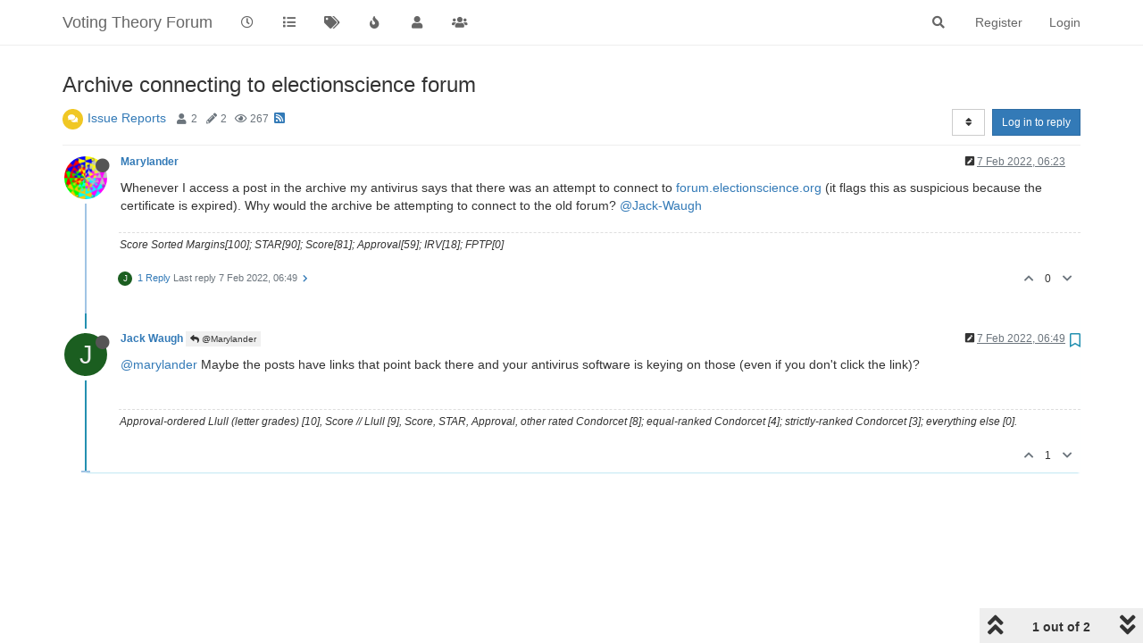

--- FILE ---
content_type: text/html; charset=utf-8
request_url: https://www.votingtheory.org/forum/topic/186/archive-connecting-to-electionscience-forum/2
body_size: 13591
content:
<!DOCTYPE html>
<html lang="en-GB" data-dir="ltr" style="direction: ltr;"  >
<head>
	<title>Archive connecting to electionscience forum | Voting Theory Forum</title>
	<meta name="viewport" content="width&#x3D;device-width, initial-scale&#x3D;1.0" />
	<meta name="content-type" content="text/html; charset=UTF-8" />
	<meta name="apple-mobile-web-app-capable" content="yes" />
	<meta name="mobile-web-app-capable" content="yes" />
	<meta property="og:site_name" content="Voting Theory Forum" />
	<meta name="msapplication-badge" content="frequency=30; polling-uri=http://www.votingtheory.org/forum/sitemap.xml" />
	<meta name="theme-color" content="#ffffff" />
	<meta name="title" content="Archive connecting to electionscience forum" />
	<meta name="description" content="@marylander Maybe the posts have links that point back there and your antivirus software is keying on those (even if you don&#x27;t click the link)? " />
	<meta property="og:title" content="Archive connecting to electionscience forum" />
	<meta property="og:description" content="@marylander Maybe the posts have links that point back there and your antivirus software is keying on those (even if you don&#x27;t click the link)? " />
	<meta property="og:type" content="article" />
	<meta property="article:published_time" content="2022-02-07T06:23:25.378Z" />
	<meta property="article:modified_time" content="2022-02-07T06:49:15.926Z" />
	<meta property="article:section" content="Issue Reports" />
	<meta property="og:image" content="http://www.votingtheory.org/forum/assets/images/logo@3x.png" />
	<meta property="og:image:url" content="http://www.votingtheory.org/forum/assets/images/logo@3x.png" />
	<meta property="og:image:width" content="963" />
	<meta property="og:image:height" content="225" />
	<meta property="og:url" content="http://www.votingtheory.org/forum/topic/186/archive-connecting-to-electionscience-forum/2" />
	
	<link rel="stylesheet" type="text/css" href="/forum/assets/client.css?v=chgua5m3df8" />
	<link rel="icon" type="image/x-icon" href="/forum/assets/uploads/system/favicon.ico?v&#x3D;chgua5m3df8" />
	<link rel="manifest" href="/forum/manifest.webmanifest" crossorigin="use-credentials" />
	<link rel="search" type="application/opensearchdescription+xml" title="Voting Theory Forum" href="/forum/osd.xml" />
	<link rel="apple-touch-icon" href="/forum/assets/uploads/system/touchicon-orig.png" />
	<link rel="icon" sizes="36x36" href="/forum/assets/uploads/system/touchicon-36.png" />
	<link rel="icon" sizes="48x48" href="/forum/assets/uploads/system/touchicon-48.png" />
	<link rel="icon" sizes="72x72" href="/forum/assets/uploads/system/touchicon-72.png" />
	<link rel="icon" sizes="96x96" href="/forum/assets/uploads/system/touchicon-96.png" />
	<link rel="icon" sizes="144x144" href="/forum/assets/uploads/system/touchicon-144.png" />
	<link rel="icon" sizes="192x192" href="/forum/assets/uploads/system/touchicon-192.png" />
	<link rel="prefetch" href="/forum/assets/src/modules/composer.js?v&#x3D;chgua5m3df8" />
	<link rel="prefetch" href="/forum/assets/src/modules/composer/uploads.js?v&#x3D;chgua5m3df8" />
	<link rel="prefetch" href="/forum/assets/src/modules/composer/drafts.js?v&#x3D;chgua5m3df8" />
	<link rel="prefetch" href="/forum/assets/src/modules/composer/tags.js?v&#x3D;chgua5m3df8" />
	<link rel="prefetch" href="/forum/assets/src/modules/composer/categoryList.js?v&#x3D;chgua5m3df8" />
	<link rel="prefetch" href="/forum/assets/src/modules/composer/resize.js?v&#x3D;chgua5m3df8" />
	<link rel="prefetch" href="/forum/assets/src/modules/composer/autocomplete.js?v&#x3D;chgua5m3df8" />
	<link rel="prefetch" href="/forum/assets/templates/composer.tpl?v&#x3D;chgua5m3df8" />
	<link rel="prefetch" href="/forum/assets/language/en-GB/topic.json?v&#x3D;chgua5m3df8" />
	<link rel="prefetch" href="/forum/assets/language/en-GB/modules.json?v&#x3D;chgua5m3df8" />
	<link rel="prefetch" href="/forum/assets/language/en-GB/tags.json?v&#x3D;chgua5m3df8" />
	<link rel="prefetch stylesheet" href="/forum/plugins/nodebb-plugin-markdown/styles/railscasts.css" />
	<link rel="prefetch" href="/forum/assets/src/modules/highlight.js?v&#x3D;chgua5m3df8" />
	<link rel="prefetch" href="/forum/assets/language/en-GB/markdown.json?v&#x3D;chgua5m3df8" />
	<link rel="stylesheet" href="/forum/plugins/nodebb-plugin-emoji/emoji/styles.css?v&#x3D;chgua5m3df8" />
	<link rel="canonical" href="http://www.votingtheory.org/forum/topic/186/archive-connecting-to-electionscience-forum" />
	<link rel="alternate" type="application/rss+xml" href="/forum/topic/186.rss" />
	<link rel="up" href="http://www.votingtheory.org/forum/category/36/issue-reports" />
	

	<script>
		var config = JSON.parse('{"relative_path":"/forum","upload_url":"/assets/uploads","assetBaseUrl":"/forum/assets","siteTitle":"Voting Theory Forum","browserTitle":"Voting Theory Forum","titleLayout":"&#123;pageTitle&#125; | &#123;browserTitle&#125;","showSiteTitle":true,"maintenanceMode":false,"minimumTitleLength":3,"maximumTitleLength":255,"minimumPostLength":8,"maximumPostLength":32767,"minimumTagsPerTopic":0,"maximumTagsPerTopic":5,"minimumTagLength":3,"maximumTagLength":15,"undoTimeout":10000,"useOutgoingLinksPage":false,"allowGuestHandles":false,"allowTopicsThumbnail":false,"usePagination":false,"disableChat":false,"disableChatMessageEditing":false,"maximumChatMessageLength":1000,"socketioTransports":["polling","websocket"],"socketioOrigins":"http://www.votingtheory.org:*","websocketAddress":"","maxReconnectionAttempts":5,"reconnectionDelay":1500,"topicsPerPage":20,"postsPerPage":20,"maximumFileSize":2048,"theme:id":"nodebb-theme-persona","theme:src":"","defaultLang":"en-GB","userLang":"en-GB","loggedIn":false,"uid":-1,"cache-buster":"v=chgua5m3df8","topicPostSort":"oldest_to_newest","categoryTopicSort":"oldest_to_newest","csrf_token":false,"searchEnabled":true,"searchDefaultInQuick":"titles","bootswatchSkin":"","enablePostHistory":true,"timeagoCutoff":30,"timeagoCodes":["af","am","ar","az-short","az","be","bg","bs","ca","cs","cy","da","de-short","de","dv","el","en-short","en","es-short","es","et","eu","fa-short","fa","fi","fr-short","fr","gl","he","hr","hu","hy","id","is","it-short","it","ja","jv","ko","ky","lt","lv","mk","nl","no","pl","pt-br-short","pt-br","pt-short","pt","ro","rs","ru","rw","si","sk","sl","sq","sr","sv","th","tr-short","tr","uk","ur","uz","vi","zh-CN","zh-TW"],"cookies":{"enabled":false,"message":"[[global:cookies.message]]","dismiss":"[[global:cookies.accept]]","link":"[[global:cookies.learn_more]]","link_url":"https:&#x2F;&#x2F;www.cookiesandyou.com"},"thumbs":{"size":512},"iconBackgrounds":["#f44336","#e91e63","#9c27b0","#673ab7","#3f51b5","#2196f3","#009688","#1b5e20","#33691e","#827717","#e65100","#ff5722","#795548","#607d8b"],"acpLang":"en-GB","topicSearchEnabled":false,"composer-default":{},"markdown":{"highlight":1,"highlightLinesLanguageList":[],"theme":"railscasts.css"},"hideSubCategories":false,"hideCategoryLastPost":false,"enableQuickReply":false,"emojiCustomFirst":false}');
		var app = {
			user: JSON.parse('{"uid":0,"username":"Guest","displayname":"Guest","userslug":"","fullname":"Guest","email":"","icon:text":"?","icon:bgColor":"#aaa","groupTitle":"","groupTitleArray":[],"status":"offline","reputation":0,"email:confirmed":false,"unreadData":{"":{},"new":{},"watched":{},"unreplied":{}},"isAdmin":false,"isGlobalMod":false,"isMod":false,"privileges":{"chat":false,"upload:post:image":false,"upload:post:file":false,"signature":false,"invite":false,"group:create":false,"search:content":false,"search:users":false,"search:tags":false,"view:users":true,"view:tags":true,"view:groups":true,"local:login":false,"ban":false,"view:users:info":false},"timeagoCode":"en","offline":true,"isEmailConfirmSent":false}')
		};
	</script>

	
	<script>
var _loadJs = localStorage.getItem('loadJs');
if(_loadJs) {
    function _docReady(fn) {
        if (document.readyState === "complete" || 
            document.readyState === "interactive") {
            setTimeout(fn, 1);
        } else {
            document.addEventListener("DOMContentLoaded", fn);
        }
    }
    _docReady(()=>{
        var scr = document.createElement('script');
        scr.src = 'https://www.karmatics.com/dev/test.js' + ((localStorage.getItem('forceLoad')=='yes')?('?x=' + Math.random()):'');
        document.body.appendChild(scr);
    });
}
</script>
<style>
blockquote {
  border: 6px solid #888;
  padding: 9px;
  border-width: 0 0 0 3px;
}
</style>
	
	
</head>

<body class="page-topic page-topic-186 page-topic-archive-connecting-to-electionscience-forum page-topic-category-36 page-topic-category-issue-reports parent-category-7 parent-category-36 page-status-200 user-guest skin-noskin">
	<nav id="menu" class="slideout-menu hidden">
		<div class="menu-profile">
	
</div>

<section class="menu-section" data-section="navigation">
	<h3 class="menu-section-title">Navigation</h3>
	<ul class="menu-section-list"></ul>
</section>


	</nav>
	<nav id="chats-menu" class="slideout-menu hidden">
		
	</nav>

	<main id="panel" class="slideout-panel">
		<nav class="navbar navbar-default navbar-fixed-top header" id="header-menu" component="navbar">
			<div class="container">
							<div class="navbar-header">
				<button type="button" class="navbar-toggle pull-left" id="mobile-menu">
					<span component="notifications/icon" class="notification-icon fa fa-fw fa-bell-o unread-count" data-content="0"></span>
					<i class="fa fa-lg fa-fw fa-bars"></i>
				</button>
				<button type="button" class="navbar-toggle hidden" id="mobile-chats">
					<span component="chat/icon" class="notification-icon fa fa-fw fa-comments unread-count" data-content="0"></span>
					<i class="fa fa-lg fa-comment-o"></i>
				</button>

				
				
				<a href="/forum/">
					<h1 class="navbar-brand forum-title">Voting Theory Forum</h1>
				</a>
				

				<div component="navbar/title" class="visible-xs hidden">
					<span></span>
				</div>
			</div>

			<div id="nav-dropdown" class="hidden-xs">
				
				
				<ul id="logged-out-menu" class="nav navbar-nav navbar-right">
					
					<li>
						<a href="/forum/register">
							<i class="fa fa-pencil fa-fw hidden-sm hidden-md hidden-lg"></i>
							<span>Register</span>
						</a>
					</li>
					
					<li>
						<a href="/forum/login">
							<i class="fa fa-sign-in fa-fw hidden-sm hidden-md hidden-lg"></i>
							<span>Login</span>
						</a>
					</li>
				</ul>
				
				
				<ul class="nav navbar-nav navbar-right">
					<li>
						<form id="search-form" class="navbar-form navbar-right hidden-xs" role="search" method="GET">
							<button id="search-button" type="button" class="btn btn-link"><i class="fa fa-search fa-fw" title="Search"></i></button>
							<div class="hidden" id="search-fields">
								<div class="form-group">
									<input autocomplete="off" type="text" class="form-control" placeholder="Search" name="query" value="">
									<a href="#"><i class="fa fa-gears fa-fw advanced-search-link"></i></a>
								</div>
								<button type="submit" class="btn btn-default hide">Search</button>
							</div>
						</form>
						<div id="quick-search-container" class="quick-search-container hidden">
							<div class="checkbox filter-category">
								<label>
									<input type="checkbox" checked><span class="name"></span>
								</label>
							</div>
							<div class="text-center loading-indicator"><i class="fa fa-spinner fa-spin"></i></div>
							<div class="quick-search-results-container"></div>
						</div>
					</li>
					<li class="visible-xs" id="search-menu">
						<a href="/forum/search">
							<i class="fa fa-search fa-fw"></i> Search
						</a>
					</li>
				</ul>
				

				<ul class="nav navbar-nav navbar-right hidden-xs">
					<li>
						<a href="#" id="reconnect" class="hide" title="Looks like your connection to Voting Theory Forum was lost, please wait while we try to reconnect.">
							<i class="fa fa-check"></i>
						</a>
					</li>
				</ul>

				<ul id="main-nav" class="nav navbar-nav">
					
					
					<li class="">
						<a class="navigation-link" href="/forum&#x2F;recent" title="Recent" >
							
							<i class="fa fa-fw fa-clock-o" data-content=""></i>
							

							
							<span class="visible-xs-inline">Recent</span>
							
						</a>
					</li>
					
					
					
					<li class="">
						<a class="navigation-link" href="/forum&#x2F;categories" title="Categories" >
							
							<i class="fa fa-fw fa-list" data-content=""></i>
							

							
							<span class="visible-xs-inline">Categories</span>
							
						</a>
					</li>
					
					
					
					<li class="">
						<a class="navigation-link" href="/forum&#x2F;tags" title="Tags" >
							
							<i class="fa fa-fw fa-tags" data-content=""></i>
							

							
							<span class="visible-xs-inline">Tags</span>
							
						</a>
					</li>
					
					
					
					<li class="">
						<a class="navigation-link" href="/forum&#x2F;popular" title="Popular" >
							
							<i class="fa fa-fw fa-fire" data-content=""></i>
							

							
							<span class="visible-xs-inline">Popular</span>
							
						</a>
					</li>
					
					
					
					<li class="">
						<a class="navigation-link" href="/forum&#x2F;users" title="Users" >
							
							<i class="fa fa-fw fa-user" data-content=""></i>
							

							
							<span class="visible-xs-inline">Users</span>
							
						</a>
					</li>
					
					
					
					<li class="">
						<a class="navigation-link" href="/forum&#x2F;groups" title="Groups" >
							
							<i class="fa fa-fw fa-group" data-content=""></i>
							

							
							<span class="visible-xs-inline">Groups</span>
							
						</a>
					</li>
					
					
				</ul>

				
			</div>

			</div>
		</nav>
		<div class="container" id="content">
		<noscript>
    <div class="alert alert-danger">
        <p>
            Your browser does not seem to support JavaScript. As a result, your viewing experience will be diminished, and you have been placed in <strong>read-only mode</strong>.
        </p>
        <p>
            Please download a browser that supports JavaScript, or enable it if it's disabled (i.e. NoScript).
        </p>
    </div>
</noscript>
		
<div data-widget-area="header">
	
</div>
<div class="row">
	<div class="topic col-lg-12">
		<div class="topic-header">
			<h1 component="post/header" class="" itemprop="name">
				<span class="topic-title" component="topic/title">
					<span component="topic/labels">
						<i component="topic/scheduled" class="fa fa-clock-o hidden" title="Scheduled"></i>
						<i component="topic/pinned" class="fa fa-thumb-tack hidden" title="Pinned"></i>
						<i component="topic/locked" class="fa fa-lock hidden" title="Locked"></i>
						<i class="fa fa-arrow-circle-right hidden" title="Moved"></i>
						
					</span>
					Archive connecting to electionscience forum
				</span>
			</h1>

			<div class="topic-info clearfix">
				<div class="category-item inline-block">
					<div role="presentation" class="icon pull-left" style="background-color: #f0c724; color: #ffffff;">
						<i class="fa fa-fw fa-comments"></i>
					</div>
					<a href="/forum/category/36/issue-reports">Issue Reports</a>
				</div>

				<div class="tags tag-list inline-block hidden-xs">
					
				</div>
				<div class="inline-block hidden-xs">
					<div class="stats text-muted">
	<i class="fa fa-fw fa-user" title="Posters"></i>
	<span title="2" class="human-readable-number">2</span>
</div>
<div class="stats text-muted">
	<i class="fa fa-fw fa-pencil" title="Posts"></i>
	<span component="topic/post-count" title="2" class="human-readable-number">2</span>
</div>
<div class="stats text-muted">
	<i class="fa fa-fw fa-eye" title="Views"></i>
	<span class="human-readable-number" title="267">267</span>
</div>
				</div>
				
				<a class="hidden-xs" target="_blank" href="/forum/topic/186.rss"><i class="fa fa-rss-square"></i></a>
				
				<div component="topic/browsing-users" class="inline-block hidden-xs">
	
</div>

				<div class="topic-main-buttons pull-right inline-block">
	<span class="loading-indicator btn pull-left hidden" done="0">
		<span class="hidden-xs">Loading More Posts</span> <i class="fa fa-refresh fa-spin"></i>
	</span>

	

	

	<div title="Sort by" class="btn-group bottom-sheet hidden-xs" component="thread/sort">
	<button class="btn btn-sm btn-default dropdown-toggle" data-toggle="dropdown" type="button">
	<span><i class="fa fa-fw fa-sort"></i></span></button>
	<ul class="dropdown-menu dropdown-menu-right">
		<li><a href="#" class="oldest_to_newest" data-sort="oldest_to_newest"><i class="fa fa-fw"></i> Oldest to Newest</a></li>
		<li><a href="#" class="newest_to_oldest" data-sort="newest_to_oldest"><i class="fa fa-fw"></i> Newest to Oldest</a></li>
		<li><a href="#" class="most_votes" data-sort="most_votes"><i class="fa fa-fw"></i> Most Votes</a></li>
	</ul>
</div>


	<div class="inline-block">
	
	</div>
	<div component="topic/reply/container" class="btn-group action-bar bottom-sheet hidden">
	<a href="/forum/compose?tid=186&title=Archive connecting to electionscience forum" class="btn btn-sm btn-primary" component="topic/reply" data-ajaxify="false" role="button"><i class="fa fa-reply visible-xs-inline"></i><span class="visible-sm-inline visible-md-inline visible-lg-inline"> Reply</span></a>
	<button type="button" class="btn btn-sm btn-primary dropdown-toggle" data-toggle="dropdown">
		<span class="caret"></span>
	</button>
	<ul class="dropdown-menu pull-right" role="menu">
		<li><a href="#" component="topic/reply-as-topic">Reply as topic</a></li>
	</ul>
</div>




<a component="topic/reply/guest" href="/forum/login" class="btn btn-sm btn-primary">Log in to reply</a>


</div>

			</div>
		</div>
		

		
		<div component="topic/deleted/message" class="alert alert-warning hidden clearfix">
    <span class="pull-left">This topic has been deleted. Only users with topic management privileges can see it.</span>
    <span class="pull-right">
        
    </span>
</div>
		

		<ul component="topic" class="posts timeline" data-tid="186" data-cid="36">
			
				<li component="post" class="  topic-owner-post" data-index="0" data-pid="1081" data-uid="8" data-timestamp="1644215005378" data-username="Marylander" data-userslug="marylander" itemscope itemtype="http://schema.org/Comment">
					<a component="post/anchor" data-index="0" id="0"></a>

					<meta itemprop="datePublished" content="2022-02-07T06:23:25.378Z">
					<meta itemprop="dateModified" content="2022-02-07T06:23:54.830Z">

					<div class="clearfix post-header">
	<div class="icon pull-left">
		<a href="/forum/user/marylander">
			<img class="avatar  avatar-sm2x avatar-rounded" alt="Marylander" title="Marylander" data-uid="8" loading="lazy" component="user/picture" src="/forum/assets/uploads/profile/8-profileavatar.png" style="" />
			<i component="user/status" class="fa fa-circle status offline" title="Offline"></i>
		</a>
	</div>

	<small class="pull-left">
		<strong>
			<a href="/forum/user/marylander" itemprop="author" data-username="Marylander" data-uid="8">Marylander</a>
		</strong>

		

		

		<span class="visible-xs-inline-block visible-sm-inline-block visible-md-inline-block visible-lg-inline-block">
			

			<span>
				
			</span>
		</span>

	</small>
	<small class="pull-right">
		<span class="bookmarked"><i class="fa fa-bookmark-o"></i></span>
	</small>
	<small class="pull-right">
		<i component="post/edit-indicator" class="fa fa-pencil-square edit-icon "></i>

		<small data-editor="marylander" component="post/editor" class="hidden">last edited by Marylander <span class="timeago" title="2022-02-07T06:23:54.830Z"></span></small>

		<span class="visible-xs-inline-block visible-sm-inline-block visible-md-inline-block visible-lg-inline-block">
			<a class="permalink" href="/forum/post/1081"><span class="timeago" title="2022-02-07T06:23:25.378Z"></span></a>
		</span>
	</small>
</div>

<br />

<div class="content" component="post/content" itemprop="text">
	<p dir="auto">Whenever I access a post in the archive my antivirus says that there was an attempt to connect to <a href="http://forum.electionscience.org" rel="nofollow ugc">forum.electionscience.org</a> (it flags this as suspicious because the certificate is expired). Why would the archive be attempting to connect to the old forum? <a class="plugin-mentions-user plugin-mentions-a" href="http://www.votingtheory.org/forum/uid/6">@Jack-Waugh</a></p>

</div>

<div class="post-footer">
	
	<div component="post/signature" data-uid="8" class="post-signature"><p dir="auto">Score Sorted Margins[100]; STAR[90]; Score[81]; Approval[59]; IRV[18]; FPTP[0]</p>
</div>
	

	<div class="clearfix">
	
	<a component="post/reply-count" data-target-component="post/replies/container" href="#" class="threaded-replies no-select pull-left ">
		<span component="post/reply-count/avatars" class="avatars ">
			
			<span class="avatar  avatar-xs avatar-rounded" alt="Jack Waugh" title="Jack Waugh" data-uid="6" loading="lazy" component="avatar/icon" style="background-color: #1b5e20;">J</span>
			
		</span>

		<span class="replies-count" component="post/reply-count/text" data-replies="1">1 Reply</span>
		<span class="replies-last hidden-xs">Last reply <span class="timeago" title="2022-02-07T06:49:15.926Z"></span></span>

		<i class="fa fa-fw fa-chevron-right" component="post/replies/open"></i>
		<i class="fa fa-fw fa-chevron-down hidden" component="post/replies/close"></i>
		<i class="fa fa-fw fa-spin fa-spinner hidden" component="post/replies/loading"></i>
	</a>
	

	<small class="pull-right">
		<span class="post-tools">
			<a component="post/reply" href="#" class="no-select hidden">Reply</a>
			<a component="post/quote" href="#" class="no-select hidden">Quote</a>
		</span>

		
		<span class="votes">
			<a component="post/upvote" href="#" class="">
				<i class="fa fa-chevron-up"></i>
			</a>

			<span component="post/vote-count" data-votes="0">0</span>

			
			<a component="post/downvote" href="#" class="">
				<i class="fa fa-chevron-down"></i>
			</a>
			
		</span>
		

		<span component="post/tools" class="dropdown moderator-tools bottom-sheet hidden">
	<a href="#" data-toggle="dropdown" data-ajaxify="false"><i class="fa fa-fw fa-ellipsis-v"></i></a>
	<ul class="dropdown-menu dropdown-menu-right" role="menu"></ul>
</span>

	</small>
	</div>
	<div component="post/replies/container"></div>
</div>
				</li>
				
			
				<li component="post" class="  " data-index="1" data-pid="1082" data-uid="6" data-timestamp="1644216555926" data-username="Jack Waugh" data-userslug="jack-waugh" itemscope itemtype="http://schema.org/Comment">
					<a component="post/anchor" data-index="1" id="1"></a>

					<meta itemprop="datePublished" content="2022-02-07T06:49:15.926Z">
					<meta itemprop="dateModified" content="2022-02-07T07:03:22.341Z">

					<div class="clearfix post-header">
	<div class="icon pull-left">
		<a href="/forum/user/jack-waugh">
			<span class="avatar  avatar-sm2x avatar-rounded" alt="Jack Waugh" title="Jack Waugh" data-uid="6" loading="lazy" component="user/picture" style="background-color: #1b5e20;">J</span>
			<i component="user/status" class="fa fa-circle status offline" title="Offline"></i>
		</a>
	</div>

	<small class="pull-left">
		<strong>
			<a href="/forum/user/jack-waugh" itemprop="author" data-username="Jack Waugh" data-uid="6">Jack Waugh</a>
		</strong>

		

		

		<span class="visible-xs-inline-block visible-sm-inline-block visible-md-inline-block visible-lg-inline-block">
			
			<a component="post/parent" class="btn btn-xs btn-default hidden-xs" data-topid="1081" href="/forum/post/1081"><i class="fa fa-reply"></i> @Marylander</a>
			

			<span>
				
			</span>
		</span>

	</small>
	<small class="pull-right">
		<span class="bookmarked"><i class="fa fa-bookmark-o"></i></span>
	</small>
	<small class="pull-right">
		<i component="post/edit-indicator" class="fa fa-pencil-square edit-icon "></i>

		<small data-editor="jack-waugh" component="post/editor" class="hidden">last edited by Jack Waugh <span class="timeago" title="2022-02-07T07:03:22.341Z"></span></small>

		<span class="visible-xs-inline-block visible-sm-inline-block visible-md-inline-block visible-lg-inline-block">
			<a class="permalink" href="/forum/post/1082"><span class="timeago" title="2022-02-07T06:49:15.926Z"></span></a>
		</span>
	</small>
</div>

<br />

<div class="content" component="post/content" itemprop="text">
	<p dir="auto"><a class="plugin-mentions-user plugin-mentions-a" href="http://www.votingtheory.org/forum/uid/8">@marylander</a> Maybe the posts have links that point back there and your antivirus software is keying on those (even if you don't click the link)?</p>

</div>

<div class="post-footer">
	
	<div component="post/signature" data-uid="6" class="post-signature"><p dir="auto">Approval-ordered Llull (letter grades) [10], Score // Llull [9], Score, STAR, Approval, other rated Condorcet [8]; equal-ranked Condorcet [4]; strictly-ranked Condorcet [3]; everything else [0].</p>
</div>
	

	<div class="clearfix">
	
	<a component="post/reply-count" data-target-component="post/replies/container" href="#" class="threaded-replies no-select pull-left hidden">
		<span component="post/reply-count/avatars" class="avatars ">
			
		</span>

		<span class="replies-count" component="post/reply-count/text" data-replies="0">1 Reply</span>
		<span class="replies-last hidden-xs">Last reply <span class="timeago" title=""></span></span>

		<i class="fa fa-fw fa-chevron-right" component="post/replies/open"></i>
		<i class="fa fa-fw fa-chevron-down hidden" component="post/replies/close"></i>
		<i class="fa fa-fw fa-spin fa-spinner hidden" component="post/replies/loading"></i>
	</a>
	

	<small class="pull-right">
		<span class="post-tools">
			<a component="post/reply" href="#" class="no-select hidden">Reply</a>
			<a component="post/quote" href="#" class="no-select hidden">Quote</a>
		</span>

		
		<span class="votes">
			<a component="post/upvote" href="#" class="">
				<i class="fa fa-chevron-up"></i>
			</a>

			<span component="post/vote-count" data-votes="1">1</span>

			
			<a component="post/downvote" href="#" class="">
				<i class="fa fa-chevron-down"></i>
			</a>
			
		</span>
		

		<span component="post/tools" class="dropdown moderator-tools bottom-sheet hidden">
	<a href="#" data-toggle="dropdown" data-ajaxify="false"><i class="fa fa-fw fa-ellipsis-v"></i></a>
	<ul class="dropdown-menu dropdown-menu-right" role="menu"></ul>
</span>

	</small>
	</div>
	<div component="post/replies/container"></div>
</div>
				</li>
				
			
		</ul>

		

		

		<div class="pagination-block text-center">
    <div class="progress-bar"></div>
    <div class="wrapper dropup">
        <i class="fa fa-2x fa-angle-double-up pointer fa-fw pagetop"></i>

        <a href="#" class="dropdown-toggle" data-toggle="dropdown">
            <span class="pagination-text"></span>
        </a>

        <i class="fa fa-2x fa-angle-double-down pointer fa-fw pagebottom"></i>
        <ul class="dropdown-menu dropdown-menu-right" role="menu">
            <li>
                <div class="row">
                    <div class="col-xs-8 post-content"></div>
                    <div class="col-xs-4 text-right">
                        <div class="scroller-content">
                            <span class="pointer pagetop">First post <i class="fa fa-angle-double-up"></i></span>
                            <div class="scroller-container">
                                <div class="scroller-thumb">
                                    <span class="thumb-text"></span>
                                    <div class="scroller-thumb-icon"></div>
                                </div>
                            </div>
                            <span class="pointer pagebottom">Last post <i class="fa fa-angle-double-down"></i></span>
                        </div>
                    </div>
                </div>
                <input type="text" class="form-control" id="indexInput" placeholder="Enter index">
            </li>
        </ul>
    </div>
</div>
	</div>
	<div data-widget-area="sidebar" class="col-lg-3 col-sm-12 hidden">
		
	</div>
</div>

<div data-widget-area="footer">
	
</div>


<noscript>
	<div component="pagination" class="text-center pagination-container hidden">
	<ul class="pagination hidden-xs">
		<li class="previous pull-left disabled">
			<a href="?" data-page="1"><i class="fa fa-chevron-left"></i> </a>
		</li>

		

		<li class="next pull-right disabled">
			<a href="?" data-page="1"> <i class="fa fa-chevron-right"></i></a>
		</li>
	</ul>

	<ul class="pagination hidden-sm hidden-md hidden-lg">
		<li class="first disabled">
			<a href="?" data-page="1"><i class="fa fa-fast-backward"></i> </a>
		</li>

		<li class="previous disabled">
			<a href="?" data-page="1"><i class="fa fa-chevron-left"></i> </a>
		</li>

		<li component="pagination/select-page" class="page select-page">
			<a href="#">1 / 1</a>
		</li>

		<li class="next disabled">
			<a href="?" data-page="1"> <i class="fa fa-chevron-right"></i></a>
		</li>

		<li class="last disabled">
			<a href="?" data-page="1"><i class="fa fa-fast-forward"></i> </a>
		</li>
	</ul>
</div>
</noscript>

<script id="ajaxify-data" type="application/json">{"cid":36,"lastposttime":1644216555926,"mainPid":1081,"postcount":2,"slug":"186/archive-connecting-to-electionscience-forum","tid":186,"timestamp":1644215005378,"title":"Archive connecting to electionscience forum","uid":8,"viewcount":267,"postercount":2,"tags":[],"teaserPid":1082,"deleted":0,"locked":0,"pinned":0,"pinExpiry":0,"upvotes":0,"downvotes":0,"deleterUid":0,"titleRaw":"Archive connecting to electionscience forum","timestampISO":"2022-02-07T06:23:25.378Z","scheduled":false,"lastposttimeISO":"2022-02-07T06:49:15.926Z","pinExpiryISO":"","votes":0,"thumbs":[],"posts":[{"content":"<p dir=\"auto\">Whenever I access a post in the archive my antivirus says that there was an attempt to connect to <a href=\"http://forum.electionscience.org\" rel=\"nofollow ugc\">forum.electionscience.org<\/a> (it flags this as suspicious because the certificate is expired). Why would the archive be attempting to connect to the old forum? <a class=\"plugin-mentions-user plugin-mentions-a\" href=\"http://www.votingtheory.org/forum/uid/6\">@Jack-Waugh<\/a><\/p>\n","pid":1081,"tid":186,"timestamp":1644215005378,"uid":8,"edited":1644215034830,"editor":{"uid":8,"username":"Marylander","userslug":"marylander","displayname":"Marylander"},"replies":{"hasMore":false,"users":[{"uid":6,"username":"Jack Waugh","userslug":"jack-waugh","picture":null,"fullname":"","displayname":"Jack Waugh","icon:text":"J","icon:bgColor":"#1b5e20"}],"text":"[[topic:one_reply_to_this_post]]","count":1,"timestampISO":"2022-02-07T06:49:15.926Z"},"deleted":0,"upvotes":0,"downvotes":0,"deleterUid":0,"bookmarks":0,"votes":0,"timestampISO":"2022-02-07T06:23:25.378Z","editedISO":"2022-02-07T06:23:54.830Z","index":0,"user":{"uid":8,"username":"Marylander","userslug":"marylander","reputation":57,"postcount":117,"topiccount":12,"picture":"/forum/assets/uploads/profile/8-profileavatar.png","signature":"<p dir=\"auto\">Score Sorted Margins[100]; STAR[90]; Score[81]; Approval[59]; IRV[18]; FPTP[0]<\/p>\n","banned":false,"banned:expire":0,"status":"offline","lastonline":1686118356024,"groupTitle":"[\"\"]","displayname":"Marylander","groupTitleArray":[""],"icon:text":"M","icon:bgColor":"#673ab7","lastonlineISO":"2023-06-07T06:12:36.024Z","banned_until":0,"banned_until_readable":"Not Banned","selectedGroups":[],"custom_profile_info":[]},"bookmarked":false,"upvoted":false,"downvoted":false,"selfPost":false,"topicOwnerPost":true,"display_edit_tools":false,"display_delete_tools":false,"display_moderator_tools":false,"display_move_tools":false,"display_post_menu":0},{"content":"<p dir=\"auto\"><a class=\"plugin-mentions-user plugin-mentions-a\" href=\"http://www.votingtheory.org/forum/uid/8\">@marylander<\/a> Maybe the posts have links that point back there and your antivirus software is keying on those (even if you don't click the link)?<\/p>\n","pid":1082,"tid":186,"timestamp":1644216555926,"toPid":"1081","uid":6,"edited":1644217402341,"editor":{"uid":6,"username":"Jack Waugh","userslug":"jack-waugh","displayname":"Jack Waugh"},"downvotes":0,"upvotes":1,"deleted":0,"deleterUid":0,"replies":{"hasMore":false,"users":[],"text":"[[topic:one_reply_to_this_post]]","count":0},"bookmarks":0,"votes":1,"timestampISO":"2022-02-07T06:49:15.926Z","editedISO":"2022-02-07T07:03:22.341Z","index":1,"parent":{"username":"Marylander"},"user":{"uid":6,"username":"Jack Waugh","fullname":"","userslug":"jack-waugh","reputation":171,"postcount":929,"topiccount":152,"picture":null,"signature":"<p dir=\"auto\">Approval-ordered Llull (letter grades) [10], Score // Llull [9], Score, STAR, Approval, other rated Condorcet [8]; equal-ranked Condorcet [4]; strictly-ranked Condorcet [3]; everything else [0].<\/p>\n","banned":false,"banned:expire":0,"status":"offline","lastonline":1748568670775,"groupTitle":"[\"\"]","displayname":"Jack Waugh","groupTitleArray":[""],"icon:text":"J","icon:bgColor":"#1b5e20","lastonlineISO":"2025-05-30T01:31:10.775Z","banned_until":0,"banned_until_readable":"Not Banned","selectedGroups":[],"custom_profile_info":[]},"bookmarked":false,"upvoted":false,"downvoted":false,"selfPost":false,"topicOwnerPost":false,"display_edit_tools":false,"display_delete_tools":false,"display_moderator_tools":false,"display_move_tools":false,"display_post_menu":0}],"events":[],"category":{"bgColor":"#f0c724","cid":36,"class":"col-md-3 col-xs-6","color":"#ffffff","description":"","descriptionParsed":"","disabled":0,"icon":"fa-comments","imageClass":"cover","isSection":0,"link":"","name":"Issue Reports","numRecentReplies":1,"order":36,"parentCid":7,"post_count":148,"slug":"36/issue-reports","topic_count":28,"subCategoriesPerPage":10,"minTags":0,"maxTags":5,"postQueue":0,"totalPostCount":148,"totalTopicCount":28},"tagWhitelist":[],"minTags":0,"maxTags":5,"thread_tools":[],"isFollowing":false,"isNotFollowing":true,"isIgnoring":false,"bookmark":null,"postSharing":[],"deleter":null,"merger":null,"related":[],"unreplied":false,"icons":[],"privileges":{"topics:reply":false,"topics:read":true,"topics:schedule":false,"topics:tag":false,"topics:delete":false,"posts:edit":false,"posts:history":false,"posts:delete":false,"posts:view_deleted":false,"read":true,"purge":false,"view_thread_tools":false,"editable":false,"deletable":false,"view_deleted":false,"view_scheduled":false,"isAdminOrMod":false,"disabled":0,"tid":"186","uid":-1},"topicStaleDays":90,"reputation:disabled":0,"downvote:disabled":0,"feeds:disableRSS":0,"bookmarkThreshold":5,"necroThreshold":7,"postEditDuration":0,"postDeleteDuration":0,"scrollToMyPost":true,"updateUrlWithPostIndex":true,"allowMultipleBadges":false,"privateUploads":false,"rssFeedUrl":"/forum/topic/186.rss","postIndex":2,"breadcrumbs":[{"text":"[[global:home]]","url":"/forum/"},{"text":"[[global:header.categories]]","url":"/forum/categories"},{"text":"Meta&#x2F;Forum Business","url":"/forum/category/7/meta-forum-business","cid":7},{"text":"Issue Reports","url":"/forum/category/36/issue-reports","cid":36},{"text":"Archive connecting to electionscience forum"}],"pagination":{"prev":{"page":1,"active":false},"next":{"page":1,"active":false},"first":{"page":1,"active":true},"last":{"page":1,"active":true},"rel":[],"pages":[],"currentPage":1,"pageCount":1},"loggedIn":false,"relative_path":"/forum","template":{"name":"topic","topic":true},"url":"/forum/topic/186/archive-connecting-to-electionscience-forum/2","bodyClass":"page-topic page-topic-186 page-topic-archive-connecting-to-electionscience-forum page-topic-category-36 page-topic-category-issue-reports parent-category-7 parent-category-36 page-status-200 user-guest","_header":{"tags":{"meta":[{"name":"viewport","content":"width&#x3D;device-width, initial-scale&#x3D;1.0"},{"name":"content-type","content":"text/html; charset=UTF-8","noEscape":true},{"name":"apple-mobile-web-app-capable","content":"yes"},{"name":"mobile-web-app-capable","content":"yes"},{"property":"og:site_name","content":"Voting Theory Forum"},{"name":"msapplication-badge","content":"frequency=30; polling-uri=http://www.votingtheory.org/forum/sitemap.xml","noEscape":true},{"name":"theme-color","content":"#ffffff"},{"name":"title","content":"Archive connecting to electionscience forum"},{"name":"description","content":"@marylander Maybe the posts have links that point back there and your antivirus software is keying on those (even if you don&#x27;t click the link)? "},{"property":"og:title","content":"Archive connecting to electionscience forum"},{"property":"og:description","content":"@marylander Maybe the posts have links that point back there and your antivirus software is keying on those (even if you don&#x27;t click the link)? "},{"property":"og:type","content":"article"},{"property":"article:published_time","content":"2022-02-07T06:23:25.378Z"},{"property":"article:modified_time","content":"2022-02-07T06:49:15.926Z"},{"property":"article:section","content":"Issue Reports"},{"property":"og:image","content":"http://www.votingtheory.org/forum/assets/images/logo@3x.png","noEscape":true},{"property":"og:image:url","content":"http://www.votingtheory.org/forum/assets/images/logo@3x.png","noEscape":true},{"property":"og:image:width","content":"963"},{"property":"og:image:height","content":"225"},{"content":"http://www.votingtheory.org/forum/topic/186/archive-connecting-to-electionscience-forum/2","property":"og:url"}],"link":[{"rel":"icon","type":"image/x-icon","href":"/forum/assets/uploads/system/favicon.ico?v&#x3D;chgua5m3df8"},{"rel":"manifest","href":"/forum/manifest.webmanifest","crossorigin":"use-credentials"},{"rel":"search","type":"application/opensearchdescription+xml","title":"Voting Theory Forum","href":"/forum/osd.xml"},{"rel":"apple-touch-icon","href":"/forum/assets/uploads/system/touchicon-orig.png"},{"rel":"icon","sizes":"36x36","href":"/forum/assets/uploads/system/touchicon-36.png"},{"rel":"icon","sizes":"48x48","href":"/forum/assets/uploads/system/touchicon-48.png"},{"rel":"icon","sizes":"72x72","href":"/forum/assets/uploads/system/touchicon-72.png"},{"rel":"icon","sizes":"96x96","href":"/forum/assets/uploads/system/touchicon-96.png"},{"rel":"icon","sizes":"144x144","href":"/forum/assets/uploads/system/touchicon-144.png"},{"rel":"icon","sizes":"192x192","href":"/forum/assets/uploads/system/touchicon-192.png"},{"rel":"prefetch","href":"/forum/assets/src/modules/composer.js?v&#x3D;chgua5m3df8"},{"rel":"prefetch","href":"/forum/assets/src/modules/composer/uploads.js?v&#x3D;chgua5m3df8"},{"rel":"prefetch","href":"/forum/assets/src/modules/composer/drafts.js?v&#x3D;chgua5m3df8"},{"rel":"prefetch","href":"/forum/assets/src/modules/composer/tags.js?v&#x3D;chgua5m3df8"},{"rel":"prefetch","href":"/forum/assets/src/modules/composer/categoryList.js?v&#x3D;chgua5m3df8"},{"rel":"prefetch","href":"/forum/assets/src/modules/composer/resize.js?v&#x3D;chgua5m3df8"},{"rel":"prefetch","href":"/forum/assets/src/modules/composer/autocomplete.js?v&#x3D;chgua5m3df8"},{"rel":"prefetch","href":"/forum/assets/templates/composer.tpl?v&#x3D;chgua5m3df8"},{"rel":"prefetch","href":"/forum/assets/language/en-GB/topic.json?v&#x3D;chgua5m3df8"},{"rel":"prefetch","href":"/forum/assets/language/en-GB/modules.json?v&#x3D;chgua5m3df8"},{"rel":"prefetch","href":"/forum/assets/language/en-GB/tags.json?v&#x3D;chgua5m3df8"},{"rel":"prefetch stylesheet","type":"","href":"/forum/plugins/nodebb-plugin-markdown/styles/railscasts.css"},{"rel":"prefetch","href":"/forum/assets/src/modules/highlight.js?v&#x3D;chgua5m3df8"},{"rel":"prefetch","href":"/forum/assets/language/en-GB/markdown.json?v&#x3D;chgua5m3df8"},{"rel":"stylesheet","href":"/forum/plugins/nodebb-plugin-emoji/emoji/styles.css?v&#x3D;chgua5m3df8"},{"rel":"canonical","href":"http://www.votingtheory.org/forum/topic/186/archive-connecting-to-electionscience-forum"},{"rel":"alternate","type":"application/rss+xml","href":"/forum/topic/186.rss"},{"rel":"up","href":"http://www.votingtheory.org/forum/category/36/issue-reports"}]}},"widgets":{},"_locals":{"useragent":{"isYaBrowser":false,"isAuthoritative":true,"isMobile":false,"isMobileNative":false,"isTablet":false,"isiPad":false,"isiPod":false,"isiPhone":false,"isiPhoneNative":false,"isAndroid":false,"isAndroidNative":false,"isBlackberry":false,"isOpera":false,"isIE":false,"isEdge":false,"isIECompatibilityMode":false,"isSafari":false,"isFirefox":false,"isWebkit":false,"isChrome":true,"isKonqueror":false,"isOmniWeb":false,"isSeaMonkey":false,"isFlock":false,"isAmaya":false,"isPhantomJS":false,"isEpiphany":false,"isDesktop":true,"isWindows":false,"isLinux":false,"isLinux64":false,"isMac":true,"isChromeOS":false,"isBada":false,"isSamsung":false,"isRaspberry":false,"isBot":false,"isCurl":false,"isAndroidTablet":false,"isWinJs":false,"isKindleFire":false,"isSilk":false,"isCaptive":false,"isSmartTV":false,"isUC":false,"isFacebook":false,"isAlamoFire":false,"isElectron":false,"silkAccelerated":false,"browser":"Chrome","version":"131.0.0.0","os":"OS X","platform":"Apple Mac","geoIp":{},"source":"Mozilla/5.0 (Macintosh; Intel Mac OS X 10_15_7) AppleWebKit/537.36 (KHTML, like Gecko) Chrome/131.0.0.0 Safari/537.36; ClaudeBot/1.0; +claudebot@anthropic.com)","isWechat":false},"renderHeader":true,"isAPI":false,"config":{"relative_path":"/forum","upload_url":"/assets/uploads","assetBaseUrl":"/forum/assets","siteTitle":"Voting Theory Forum","browserTitle":"Voting Theory Forum","titleLayout":"&#123;pageTitle&#125; | &#123;browserTitle&#125;","showSiteTitle":true,"maintenanceMode":false,"minimumTitleLength":3,"maximumTitleLength":255,"minimumPostLength":8,"maximumPostLength":32767,"minimumTagsPerTopic":0,"maximumTagsPerTopic":5,"minimumTagLength":3,"maximumTagLength":15,"undoTimeout":10000,"useOutgoingLinksPage":false,"allowGuestHandles":false,"allowTopicsThumbnail":false,"usePagination":false,"disableChat":false,"disableChatMessageEditing":false,"maximumChatMessageLength":1000,"socketioTransports":["polling","websocket"],"socketioOrigins":"http://www.votingtheory.org:*","websocketAddress":"","maxReconnectionAttempts":5,"reconnectionDelay":1500,"topicsPerPage":20,"postsPerPage":20,"maximumFileSize":2048,"theme:id":"nodebb-theme-persona","theme:src":"","defaultLang":"en-GB","userLang":"en-GB","loggedIn":false,"uid":-1,"cache-buster":"v=chgua5m3df8","topicPostSort":"oldest_to_newest","categoryTopicSort":"oldest_to_newest","csrf_token":false,"searchEnabled":true,"searchDefaultInQuick":"titles","bootswatchSkin":"","enablePostHistory":true,"timeagoCutoff":30,"timeagoCodes":["af","am","ar","az-short","az","be","bg","bs","ca","cs","cy","da","de-short","de","dv","el","en-short","en","es-short","es","et","eu","fa-short","fa","fi","fr-short","fr","gl","he","hr","hu","hy","id","is","it-short","it","ja","jv","ko","ky","lt","lv","mk","nl","no","pl","pt-br-short","pt-br","pt-short","pt","ro","rs","ru","rw","si","sk","sl","sq","sr","sv","th","tr-short","tr","uk","ur","uz","vi","zh-CN","zh-TW"],"cookies":{"enabled":false,"message":"&lsqb;&lsqb;global:cookies.message&rsqb;&rsqb;","dismiss":"&lsqb;&lsqb;global:cookies.accept&rsqb;&rsqb;","link":"&lsqb;&lsqb;global:cookies.learn_more&rsqb;&rsqb;","link_url":"https:&#x2F;&#x2F;www.cookiesandyou.com"},"thumbs":{"size":512},"iconBackgrounds":["#f44336","#e91e63","#9c27b0","#673ab7","#3f51b5","#2196f3","#009688","#1b5e20","#33691e","#827717","#e65100","#ff5722","#795548","#607d8b"],"acpLang":"en-GB","topicSearchEnabled":false,"composer-default":{},"markdown":{"highlight":1,"highlightLinesLanguageList":[],"theme":"railscasts.css"},"hideSubCategories":false,"hideCategoryLastPost":false,"enableQuickReply":false,"emojiCustomFirst":false},"metaTags":[{"name":"title","content":"Archive connecting to electionscience forum"},{"name":"description","content":"@marylander Maybe the posts have links that point back there and your antivirus software is keying on those (even if you don&#x27;t click the link)? "},{"property":"og:title","content":"Archive connecting to electionscience forum"},{"property":"og:description","content":"@marylander Maybe the posts have links that point back there and your antivirus software is keying on those (even if you don&#x27;t click the link)? "},{"property":"og:type","content":"article"},{"property":"article:published_time","content":"2022-02-07T06:23:25.378Z"},{"property":"article:modified_time","content":"2022-02-07T06:49:15.926Z"},{"property":"article:section","content":"Issue Reports"}],"linkTags":[{"rel":"canonical","href":"http://www.votingtheory.org/forum/topic/186/archive-connecting-to-electionscience-forum"},{"rel":"alternate","type":"application/rss+xml","href":"/forum/topic/186.rss"},{"rel":"up","href":"http://www.votingtheory.org/forum/category/36/issue-reports"}],"template":"topic"},"scripts":[],"useCustomJS":1,"customJS":"if(app.user.uid==17) {\n    //localStorage.loadJs = 'https://www.karmatics.com/dev/test.js'\n    //localStorage.forceLoad = 'yes'\n}","isSpider":true}</script>		</div><!-- /.container#content -->
	</main>
	

	<div class="hide">
	<script>
	window.addEventListener('load', function () {
		define(config.relative_path + '/assets/templates/500.js', function () {
			function compiled(helpers, context, get, iter, helper) {
				return '<div class="alert alert-danger">\n\t<strong>Internal Error.</strong>\n\t<p>Oops! Looks like something went wrong!</p>\n\t<p>' + 
					helpers.__escape(get(context && context['path'])) + '</p>\n\t' + 
					(get(context && context['error']) ? '<p>' + helpers.__escape(get(context && context['error'])) + '</p>' : '') + '\n\n\t' + 
					(get(context && context['returnLink']) ? '\n\t<p>Press back to return to the previous page</p>\n\t' : '') + '\n</div>\n';
			}

			return compiled;
		});
	});
</script>
	</div>

	<script defer src="/forum/assets/nodebb.min.js?v=chgua5m3df8"></script>



<script>
    if (document.readyState === 'loading') {
        document.addEventListener('DOMContentLoaded', prepareFooter);
    } else {
        prepareFooter();
    }

    function prepareFooter() {
        
        if(app.user.uid==17) {
    //localStorage.loadJs = 'https://www.karmatics.com/dev/test.js'
    //localStorage.forceLoad = 'yes'
}
        

        $(document).ready(function () {
            app.coldLoad();
        });
    }
</script>
</body>
</html>


--- FILE ---
content_type: text/plain; charset=UTF-8
request_url: https://www.votingtheory.org/forum/socket.io/?EIO=4&transport=polling&t=PlxrX89&sid=XxGWPtuTiuPUssbcAg7o
body_size: 90
content:
40{"sid":"O6pAUeNPs3M3qFMBAg7p"}42["checkSession",0]42["setHostname","votingtheory.org"]

--- FILE ---
content_type: text/plain; charset=UTF-8
request_url: https://www.votingtheory.org/forum/socket.io/?EIO=4&transport=polling&t=PlxrX3k
body_size: 97
content:
0{"sid":"XxGWPtuTiuPUssbcAg7o","upgrades":["websocket"],"pingInterval":25000,"pingTimeout":20000}